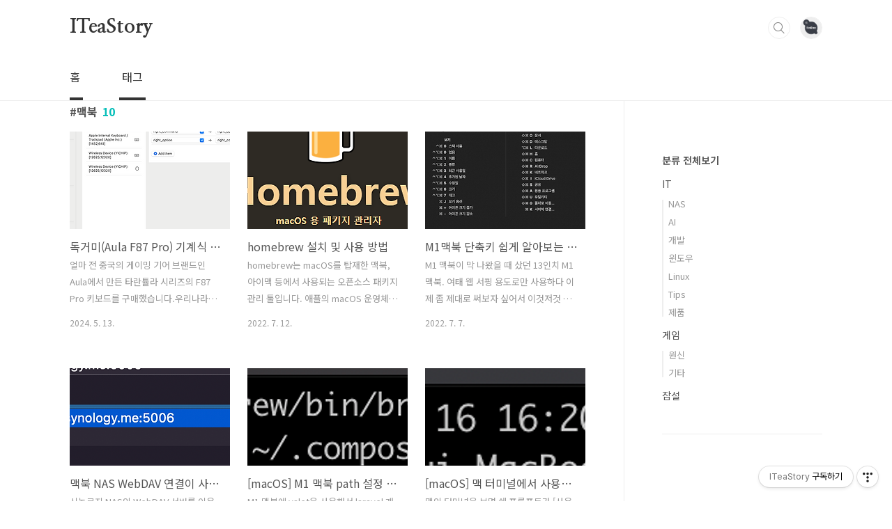

--- FILE ---
content_type: text/html;charset=UTF-8
request_url: https://iteastory.com/tag/%EB%A7%A5%EB%B6%81
body_size: 42536
content:
<!doctype html>
<html lang="ko">
                                                                                <head>
                <script type="text/javascript">if (!window.T) { window.T = {} }
window.T.config = {"TOP_SSL_URL":"https://www.tistory.com","PREVIEW":false,"ROLE":"guest","PREV_PAGE":"","NEXT_PAGE":"","BLOG":{"id":131027,"name":"epil","title":"ITeaStory","isDormancy":false,"nickName":"ITeaStory","status":"open","profileStatus":"normal"},"NEED_COMMENT_LOGIN":false,"COMMENT_LOGIN_CONFIRM_MESSAGE":"","LOGIN_URL":"https://www.tistory.com/auth/login/?redirectUrl=https://iteastory.com/tag/%25EB%25A7%25A5%25EB%25B6%2581","DEFAULT_URL":"https://iteastory.com","USER":{"name":null,"homepage":null,"id":0,"profileImage":null},"SUBSCRIPTION":{"status":"none","isConnected":false,"isPending":false,"isWait":false,"isProcessing":false,"isNone":true},"IS_LOGIN":false,"HAS_BLOG":false,"IS_SUPPORT":false,"IS_SCRAPABLE":false,"TOP_URL":"http://www.tistory.com","JOIN_URL":"https://www.tistory.com/member/join","PHASE":"prod","ROLE_GROUP":"visitor"};
window.T.entryInfo = null;
window.appInfo = {"domain":"tistory.com","topUrl":"https://www.tistory.com","loginUrl":"https://www.tistory.com/auth/login","logoutUrl":"https://www.tistory.com/auth/logout"};
window.initData = {};

window.TistoryBlog = {
    basePath: "",
    url: "https://iteastory.com",
    tistoryUrl: "https://epil.tistory.com",
    manageUrl: "https://epil.tistory.com/manage",
    token: "yC5Vps8x4CZRuA0hKJgini4Zr0CwZEjnpIYjMNquEAHK7mt8US6cXpbCdUUuMO6b"
};
var servicePath = "";
var blogURL = "";</script>

                
                
                
                        <!-- BusinessLicenseInfo - START -->
        
            <link href="https://tistory1.daumcdn.net/tistory_admin/userblog/userblog-7c7a62cfef2026f12ec313f0ebcc6daafb4361d7/static/plugin/BusinessLicenseInfo/style.css" rel="stylesheet" type="text/css"/>

            <script>function switchFold(entryId) {
    var businessLayer = document.getElementById("businessInfoLayer_" + entryId);

    if (businessLayer) {
        if (businessLayer.className.indexOf("unfold_license") > 0) {
            businessLayer.className = "business_license_layer";
        } else {
            businessLayer.className = "business_license_layer unfold_license";
        }
    }
}
</script>

        
        <!-- BusinessLicenseInfo - END -->
        <!-- GoogleAnalytics - START -->
        <script src="https://www.googletagmanager.com/gtag/js?id=G-B2SQD9VTB0" async="async"></script>
<script>window.dataLayer = window.dataLayer || [];
function gtag(){dataLayer.push(arguments);}
gtag('js', new Date());
gtag('config','G-B2SQD9VTB0', {
    cookie_domain: 'epil.tistory.com',
    cookie_flags: 'max-age=0;domain=.tistory.com',
    cookie_expires: 7 * 24 * 60 * 60 // 7 days, in seconds
});</script>

        <!-- GoogleAnalytics - END -->

        <!-- MetaTag - START -->
        <meta name="google-site-verification" content="Wa62eT5RllK9XepMDeCzOBdCX2VR4SEMrZg4nQqz08s"/>
<meta name="naver-site-verification" content="b1bf3329345cb878a7cde4434826709d8a628a12"/>
<meta name="naver-site-verification" content="f9412827870db2829dcd36a78667b0a13218cd8a"/>
        <!-- MetaTag - END -->

<!-- System - START -->

<!-- System - END -->

        <!-- GoogleSearchConsole - START -->
        
<!-- BEGIN GOOGLE_SITE_VERIFICATION -->
<meta name="google-site-verification" content="32DUTCOIeni8R9b8x7yqVNNkuoIPOMYQwBb_-dCzk0I"/>
<!-- END GOOGLE_SITE_VERIFICATION -->

        <!-- GoogleSearchConsole - END -->

        <!-- TistoryProfileLayer - START -->
        <link href="https://tistory1.daumcdn.net/tistory_admin/userblog/userblog-7c7a62cfef2026f12ec313f0ebcc6daafb4361d7/static/plugin/TistoryProfileLayer/style.css" rel="stylesheet" type="text/css"/>
<script type="text/javascript" src="https://tistory1.daumcdn.net/tistory_admin/userblog/userblog-7c7a62cfef2026f12ec313f0ebcc6daafb4361d7/static/plugin/TistoryProfileLayer/script.js"></script>

        <!-- TistoryProfileLayer - END -->

                
                <meta http-equiv="X-UA-Compatible" content="IE=Edge">
<meta name="format-detection" content="telephone=no">
<script src="//t1.daumcdn.net/tistory_admin/lib/jquery/jquery-3.5.1.min.js" integrity="sha256-9/aliU8dGd2tb6OSsuzixeV4y/faTqgFtohetphbbj0=" crossorigin="anonymous"></script>
<script type="text/javascript" src="//t1.daumcdn.net/tiara/js/v1/tiara-1.2.0.min.js"></script><meta name="referrer" content="always"/>
<meta name="google-adsense-platform-account" content="ca-host-pub-9691043933427338"/>
<meta name="google-adsense-platform-domain" content="tistory.com"/>
<meta name="google-adsense-account" content="ca-pub-9767374562218984"/>
<meta name="description" content="알면 쉽지만 모르면 못하는 것들을 다루는 블로그입니다.
게임/윈도우/모바일/웹 다양한 팁과 해결 방법
blog@iteastory.com"/>

    <!-- BEGIN OPENGRAPH -->
    <meta property="og:type" content="website"/>
<meta property="og:url" content="https://iteastory.com"/>
<meta property="og:site_name" content="ITeaStory"/>
<meta property="og:title" content="'맥북' 태그의 글 목록"/>
<meta property="og:description" content="알면 쉽지만 모르면 못하는 것들을 다루는 블로그입니다.
게임/윈도우/모바일/웹 다양한 팁과 해결 방법
blog@iteastory.com"/>
<meta property="og:image" content="https://img1.daumcdn.net/thumb/R800x0/?scode=mtistory2&fname=https%3A%2F%2Ftistory1.daumcdn.net%2Ftistory%2F131027%2Fattach%2Fab7fbb827a734799aa2d383abb41a57c"/>
<meta property="og:article:author" content="'ITeaStory'"/>
    <!-- END OPENGRAPH -->

    <!-- BEGIN TWITTERCARD -->
    <meta name="twitter:card" content="summary_large_image"/>
<meta name="twitter:site" content="@TISTORY"/>
<meta name="twitter:title" content="'맥북' 태그의 글 목록"/>
<meta name="twitter:description" content="알면 쉽지만 모르면 못하는 것들을 다루는 블로그입니다.
게임/윈도우/모바일/웹 다양한 팁과 해결 방법
blog@iteastory.com"/>
<meta property="twitter:image" content="https://img1.daumcdn.net/thumb/R800x0/?scode=mtistory2&fname=https%3A%2F%2Ftistory1.daumcdn.net%2Ftistory%2F131027%2Fattach%2Fab7fbb827a734799aa2d383abb41a57c"/>
    <!-- END TWITTERCARD -->
<script type="module" src="https://tistory1.daumcdn.net/tistory_admin/userblog/userblog-7c7a62cfef2026f12ec313f0ebcc6daafb4361d7/static/pc/dist/index.js" defer=""></script>
<script type="text/javascript" src="https://tistory1.daumcdn.net/tistory_admin/userblog/userblog-7c7a62cfef2026f12ec313f0ebcc6daafb4361d7/static/pc/dist/index-legacy.js" defer="" nomodule="true"></script>
<script type="text/javascript" src="https://tistory1.daumcdn.net/tistory_admin/userblog/userblog-7c7a62cfef2026f12ec313f0ebcc6daafb4361d7/static/pc/dist/polyfills-legacy.js" defer="" nomodule="true"></script>
<link rel="stylesheet" type="text/css" href="https://t1.daumcdn.net/tistory_admin/www/style/font.css"/>
<link rel="stylesheet" type="text/css" href="https://tistory1.daumcdn.net/tistory_admin/userblog/userblog-7c7a62cfef2026f12ec313f0ebcc6daafb4361d7/static/style/content.css"/>
<link rel="stylesheet" type="text/css" href="https://tistory1.daumcdn.net/tistory_admin/userblog/userblog-7c7a62cfef2026f12ec313f0ebcc6daafb4361d7/static/pc/dist/index.css"/>
<link rel="stylesheet" type="text/css" href="https://tistory1.daumcdn.net/tistory_admin/userblog/userblog-7c7a62cfef2026f12ec313f0ebcc6daafb4361d7/static/style/uselessPMargin.css"/>
<script type="text/javascript">(function() {
    var tjQuery = jQuery.noConflict(true);
    window.tjQuery = tjQuery;
    window.orgjQuery = window.jQuery; window.jQuery = tjQuery;
    window.jQuery = window.orgjQuery; delete window.orgjQuery;
})()</script>
<script type="text/javascript" src="https://tistory1.daumcdn.net/tistory_admin/userblog/userblog-7c7a62cfef2026f12ec313f0ebcc6daafb4361d7/static/script/base.js"></script>
<script type="text/javascript" src="//developers.kakao.com/sdk/js/kakao.min.js"></script>

                
<!-- Google Tag Manager -->
<script>(function(w,d,s,l,i){w[l]=w[l]||[];w[l].push({'gtm.start':
new Date().getTime(),event:'gtm.js'});var f=d.getElementsByTagName(s)[0],
j=d.createElement(s),dl=l!='dataLayer'?'&l='+l:'';j.async=true;j.src=
'https://www.googletagmanager.com/gtm.js?id='+i+dl;f.parentNode.insertBefore(j,f);
})(window,document,'script','dataLayer','GTM-T8TS5VT');</script>
<!-- End Google Tag Manager -->

<!-- Google tag (gtag.js) -->
<script async src="https://www.googletagmanager.com/gtag/js?id=G-B2SQD9VTB0"></script>
<script>
  window.dataLayer = window.dataLayer || [];
  function gtag(){dataLayer.push(arguments);}
  gtag('js', new Date());

  gtag('config', 'G-B2SQD9VTB0');
</script>

<meta charset="UTF-8">
<meta name="viewport" content="user-scalable=no, initial-scale=1.0, maximum-scale=1.0, minimum-scale=1.0, width=device-width">
<title>'맥북' 태그의 글 목록</title>
<link rel="stylesheet" href="https://tistory1.daumcdn.net/tistory/131027/skin/style.css?_version_=1744938639">
<!-- Mobile Page Redirect -->
<script>
	var s_temp=location.href,mobile="/m/";-1!=s_temp.indexOf("/m/")&&-1==navigator.userAgent.indexOf("Tistory")&&(location.href=s_temp.replace("/m/","/"));
</script>

<!-- 리다이렉트 코드 -->
<script type="text/javascript">
	var url1 = 'epil.tistory.com';
	var url11 = 'epil.tistory.com/manage';
	var url2 = 'iteastory.com';
	var online = document.URL;
	if(online.match(url1)&& !online.match(url11)) document.location.href = online.replace(url1, url2);
</script>
<!-- 리다이렉트 코드 끝 -->

<!-- 광고 차단 해제 요청 -->
<script async src="https://fundingchoicesmessages.google.com/i/pub-9767374562218984?ers=1" nonce="llx-Q4gGFhwkNCAdvohDzw"></script><script nonce="llx-Q4gGFhwkNCAdvohDzw">(function() {function signalGooglefcPresent() {if (!window.frames['googlefcPresent']) {if (document.body) {const iframe = document.createElement('iframe'); iframe.style = 'width: 0; height: 0; border: none; z-index: -1000; left: -1000px; top: -1000px;'; iframe.style.display = 'none'; iframe.name = 'googlefcPresent'; document.body.appendChild(iframe);} else {setTimeout(signalGooglefcPresent, 0);}}}signalGooglefcPresent();})();</script>
<!-- 광고 차단 해제 요청 끝 -->

<!-- 티스토리 카테고리 매개변수 지우기 -->
<script type="text/javascript">		
//브라우저가 pushState가 지원되지 않는다면 사용하지 않도록 설정
if(typeof(history.pushState) == 'function')
{
//현재 주소를 가져온다.
var CatagoryURL = location.href;
//게시글 중 매개변수 category가 붙으면 없애버린다.
CatagoryURL = CatagoryURL.replace(/\?category=([0-9]+)/ig,'');
//페이지 새로 고침 없이 갱신
history.pushState(null, null, CatagoryURL);
 }		
</script>
<!-- 티스토리 카테고리 매개변수 지우기 끝 -->

<!-- GoogleAnalytics - START -->
<script src="https://www.googletagmanager.com/gtag/js?id=G-B2SQD9VTB0" async="async"></script>
<script>window.dataLayer = window.dataLayer || [];
function gtag(){dataLayer.push(arguments);}
gtag('js', new Date());
gtag('config','G-B2SQD9VTB0', {
    cookie_domain: 'epil.tistory.com',
    cookie_flags: 'max-age=0;domain=.tistory.com',
    cookie_expires: 7 * 24 * 60 * 60 // 7 days, in seconds
});</script>
<!-- GoogleAnalytics - END -->

<script src="//t1.daumcdn.net/tistory_admin/lib/jquery/jquery-1.12.4.min.js"></script>
<style type="text/css">

.entry-content a, .post-header h1 em, .comments h2 .count {color:#04beb8}
.comment-form .submit button:hover, .comment-form .submit button:focus {background-color:#04beb8}



</style>


                
                
                <style type="text/css">.another_category {
    border: 1px solid #E5E5E5;
    padding: 10px 10px 5px;
    margin: 10px 0;
    clear: both;
}

.another_category h4 {
    font-size: 12px !important;
    margin: 0 !important;
    border-bottom: 1px solid #E5E5E5 !important;
    padding: 2px 0 6px !important;
}

.another_category h4 a {
    font-weight: bold !important;
}

.another_category table {
    table-layout: fixed;
    border-collapse: collapse;
    width: 100% !important;
    margin-top: 10px !important;
}

* html .another_category table {
    width: auto !important;
}

*:first-child + html .another_category table {
    width: auto !important;
}

.another_category th, .another_category td {
    padding: 0 0 4px !important;
}

.another_category th {
    text-align: left;
    font-size: 12px !important;
    font-weight: normal;
    word-break: break-all;
    overflow: hidden;
    line-height: 1.5;
}

.another_category td {
    text-align: right;
    width: 80px;
    font-size: 11px;
}

.another_category th a {
    font-weight: normal;
    text-decoration: none;
    border: none !important;
}

.another_category th a.current {
    font-weight: bold;
    text-decoration: none !important;
    border-bottom: 1px solid !important;
}

.another_category th span {
    font-weight: normal;
    text-decoration: none;
    font: 10px Tahoma, Sans-serif;
    border: none !important;
}

.another_category_color_gray, .another_category_color_gray h4 {
    border-color: #E5E5E5 !important;
}

.another_category_color_gray * {
    color: #909090 !important;
}

.another_category_color_gray th a.current {
    border-color: #909090 !important;
}

.another_category_color_gray h4, .another_category_color_gray h4 a {
    color: #737373 !important;
}

.another_category_color_red, .another_category_color_red h4 {
    border-color: #F6D4D3 !important;
}

.another_category_color_red * {
    color: #E86869 !important;
}

.another_category_color_red th a.current {
    border-color: #E86869 !important;
}

.another_category_color_red h4, .another_category_color_red h4 a {
    color: #ED0908 !important;
}

.another_category_color_green, .another_category_color_green h4 {
    border-color: #CCE7C8 !important;
}

.another_category_color_green * {
    color: #64C05B !important;
}

.another_category_color_green th a.current {
    border-color: #64C05B !important;
}

.another_category_color_green h4, .another_category_color_green h4 a {
    color: #3EA731 !important;
}

.another_category_color_blue, .another_category_color_blue h4 {
    border-color: #C8DAF2 !important;
}

.another_category_color_blue * {
    color: #477FD6 !important;
}

.another_category_color_blue th a.current {
    border-color: #477FD6 !important;
}

.another_category_color_blue h4, .another_category_color_blue h4 a {
    color: #1960CA !important;
}

.another_category_color_violet, .another_category_color_violet h4 {
    border-color: #E1CEEC !important;
}

.another_category_color_violet * {
    color: #9D64C5 !important;
}

.another_category_color_violet th a.current {
    border-color: #9D64C5 !important;
}

.another_category_color_violet h4, .another_category_color_violet h4 a {
    color: #7E2CB5 !important;
}
</style>

                
                <link rel="stylesheet" type="text/css" href="https://tistory1.daumcdn.net/tistory_admin/userblog/userblog-7c7a62cfef2026f12ec313f0ebcc6daafb4361d7/static/style/revenue.css"/>
<link rel="canonical" href="https://iteastory.com"/>

<!-- BEGIN STRUCTURED_DATA -->
<script type="application/ld+json">
    {"@context":"http://schema.org","@type":"WebSite","url":"/","potentialAction":{"@type":"SearchAction","target":"/search/{search_term_string}","query-input":"required name=search_term_string"}}
</script>
<!-- END STRUCTURED_DATA -->
<link rel="stylesheet" type="text/css" href="https://tistory1.daumcdn.net/tistory_admin/userblog/userblog-7c7a62cfef2026f12ec313f0ebcc6daafb4361d7/static/style/dialog.css"/>
<link rel="stylesheet" type="text/css" href="//t1.daumcdn.net/tistory_admin/www/style/top/font.css"/>
<link rel="stylesheet" type="text/css" href="https://tistory1.daumcdn.net/tistory_admin/userblog/userblog-7c7a62cfef2026f12ec313f0ebcc6daafb4361d7/static/style/postBtn.css"/>
<link rel="stylesheet" type="text/css" href="https://tistory1.daumcdn.net/tistory_admin/userblog/userblog-7c7a62cfef2026f12ec313f0ebcc6daafb4361d7/static/style/tistory.css"/>
<script type="text/javascript" src="https://tistory1.daumcdn.net/tistory_admin/userblog/userblog-7c7a62cfef2026f12ec313f0ebcc6daafb4361d7/static/script/common.js"></script>

                
                </head>
                                                <body id="tt-body-tag" class="layout-aside-right paging-number">
                
                
                
<!-- Google Tag Manager (noscript) -->
<noscript><iframe src="https://www.googletagmanager.com/ns.html?id=GTM-T8TS5VT"
height="0" width="0" style="display:none;visibility:hidden"></iframe></noscript>
<!-- End Google Tag Manager (noscript) -->

<div id="acc-nav">
	<a href="#content">본문 바로가기</a>
</div>
<div id="wrap">
	<header id="header">
		<div class="inner">
			<div id="blog-title">
				<a href="https://iteastory.com/">
					
					
						ITeaStory
					
				</a>
			</div>
			<div class="util">
				<div class="search">
					
						<input type="text" name="search" value="" placeholder="검색내용을 입력하세요." onkeypress="if (event.keyCode == 13) { try {
    window.location.href = '/search' + '/' + looseURIEncode(document.getElementsByName('search')[0].value);
    document.getElementsByName('search')[0].value = '';
    return false;
} catch (e) {} }">
						<button type="submit" onclick="try {
    window.location.href = '/search' + '/' + looseURIEncode(document.getElementsByName('search')[0].value);
    document.getElementsByName('search')[0].value = '';
    return false;
} catch (e) {}">검색</button>
					
				</div>
				<div class="profile">
					<button type="button"><img alt="블로그 이미지" src="https://tistory1.daumcdn.net/tistory/131027/attach/ab7fbb827a734799aa2d383abb41a57c"/></button>
					<nav>
						<ul>
							<li><a href="https://epil.tistory.com/manage">관리</a></li>
							<li><a href="https://epil.tistory.com/manage/entry/post ">글쓰기</a></li>
							<li class="login"><a href="#">로그인</a></li>
							<li class="logout"><a href="#">로그아웃</a></li>
						</ul>
					</nav>
				</div>
				<button type="button" class="menu"><span>메뉴</span></button>
			</div>
			<nav id="gnb">
				<ul>
  <li class="t_menu_home first"><a href="/" target="">홈</a></li>
  <li class="t_menu_tag last"><a href="/tag" target="">태그</a></li>
</ul>
			</nav>
		</div>
	</header>
	<section id="container">
		
		<div class="content-wrap">
			<article id="content">
				

				

				

				

				
					<div class="post-header">
						<h1><span>맥북</span><em>10</em></h1>
					</div>
					
				

				

				<div class="inner">
					            
                

		
			<div class="post-item">
				<a href="/277">
					<span class="thum">
						
							<img src="//i1.daumcdn.net/thumb/C230x300/?fname=https%3A%2F%2Fblog.kakaocdn.net%2Fdna%2FzdoNY%2FbtsHpt6xnTy%2FAAAAAAAAAAAAAAAAAAAAAI55gNWD0ZQfdZkNwyqXmW_WnkFjQkz-5AIyJNHCTlWV%2Fimg.png%3Fcredential%3DyqXZFxpELC7KVnFOS48ylbz2pIh7yKj8%26expires%3D1769871599%26allow_ip%3D%26allow_referer%3D%26signature%3DFBYmYodv2PAr6DtTkwm7wQOKl58%253D" alt="">
						
					</span>
					<span class="title">독거미(Aula F87 Pro) 기계식 키보드 맥북 키 매핑</span>
					<span class="excerpt">얼마 전 중국의 게이밍 기어 브랜드인 Aula에서 만든 타란튤라 시리즈의 F87 Pro 키보드를 구매했습니다.우리나라에서는 가성비 키보드로 잘 알려져 있는 독거미가 바로 이 키보드입니다.유선, 무선(블루투스, 2.4 GHz)을 모두 지원하는 기계식 키보드인데 4만 원대로 구매할 수 있습니다.이 키보드는 안드로이드, 맥, 윈도우, IOS를 지원한다고 나와 있습니다.윈도우에서 사용할 때는 다른 키보드와 별 차이가 없지만 OS를 맥으로 바꿔서 맥에서 사용하면 숫자 키 위에 있는 미디어 키(F1 ~ F12)가 이상하게 동작합니다.여기서는 맥북 키보드에 매핑되어 있는 미디어 컨트롤 키와 동일하게 동작하도록 설정하는 방법을 알려드립니다.키보드 매핑 프로그램 Karabiner-Elements독거미 키보드의 맥OS 설..</span>
				<span class="meta">
						<span class="date">2024. 5. 13.</span>
					</span>
				</a>
			</div>
		

		

	
                
            
                

		
			<div class="post-item">
				<a href="/233">
					<span class="thum">
						
							<img src="//i1.daumcdn.net/thumb/C230x300/?fname=https%3A%2F%2Fblog.kakaocdn.net%2Fdna%2F7G1lY%2FbtrG4cfpmbQ%2FAAAAAAAAAAAAAAAAAAAAALQZYX6zMJyFiaJgamRmDgCmb4uwd5vBwCD7rtIp3I3Y%2Fimg.png%3Fcredential%3DyqXZFxpELC7KVnFOS48ylbz2pIh7yKj8%26expires%3D1769871599%26allow_ip%3D%26allow_referer%3D%26signature%3DVBQ4dN0ieWECK3ImceLRUVQ6mro%253D" alt="">
						
					</span>
					<span class="title">homebrew 설치 및 사용 방법</span>
					<span class="excerpt">homebrew는 macOS를 탑재한 맥북, 아이맥 등에서 사용되는 오픈소스 패키지 관리 툴입니다. 애플의 macOS 운영체제에서 소프트웨어의 설치를 쉽게 할 수 있도록 도와주는 도구입니다. 현재는 homebrew 버전 3.5.4까지 릴리즈 되어 있으며 애플의 M1이나 M2와 같은 실리콘 맥북은 3.0.0 버전부터 지원하고 있습니다. 사용법은 리눅스에서 사용하던 yum이나 apt-get과 유사해서 유닉스 계열 OS에 익숙하신 분이라면 homebrew를 쉽게 사용하실 수 있을 것입니다. macOS 요구사항 아래는 공식 홈페이지에서 안내하고 있는 설치 요구사항입니다. 64비트 Intel CPU 또는 애플 실리콘 CPU macOS Catalina(10.15) 이상 Xcode를 위한 커맨드 라인 툴(CTL) 설..</span>
				<span class="meta">
						<span class="date">2022. 7. 12.</span>
					</span>
				</a>
			</div>
		

		

	
                
            
                

		
			<div class="post-item">
				<a href="/232">
					<span class="thum">
						
							<img src="//i1.daumcdn.net/thumb/C230x300/?fname=https%3A%2F%2Fblog.kakaocdn.net%2Fdna%2Fmvu73%2FbtrGLA6IJIf%2FAAAAAAAAAAAAAAAAAAAAAMLpPcK8BPOgrLIjGXIgw2BWvfKMRxu27AyViUlIIE6r%2Fimg.png%3Fcredential%3DyqXZFxpELC7KVnFOS48ylbz2pIh7yKj8%26expires%3D1769871599%26allow_ip%3D%26allow_referer%3D%26signature%3DpblMQnZXQcavgBzsT65zuptPAtk%253D" alt="">
						
					</span>
					<span class="title">M1맥북 단축키 쉽게 알아보는 방법 CheatSheet!</span>
					<span class="excerpt">M1 맥북이 막 나왔을 때 샀던 13인치 M1맥북. 여태 웹 서핑 용도로만 사용하다 이제 좀 제대로 써보자 싶어서 이것저것 알아보다 보니 맥은 단축키들이 참 많다는 것을 알게 되었어요. 스크린샷 찍는 거만 해도 키를 여러 개 조합해야 하죠. 윈도우처럼 프린트 스크린 키만 누르면 캡처할 수 있도록 되어있었으면 좋았을 텐데 아쉽게도 제가 쓰고 있는 M1 맥북에는 프린트 스크린 키가 없더군요. 다른 애플 맥 제품들도 마찬가지겠죠? 자주 쓰는 단축키들은 좀 알아두면 생산성이 좋아질 것 같은데 매번 찾아보기가 너무 힘들었습니다. 그래서 좀 찾아보니 쉽게 단축키를 확인할 수 있는 도구가 있어서 소개해드리려고 합니다. 다행히 인텔 맥과 실리콘 맥에서 모두 동작하니 어떤 맥을 쓰셔도 사용하실 수 있습니다. 이번에 새로..</span>
				<span class="meta">
						<span class="date">2022. 7. 7.</span>
					</span>
				</a>
			</div>
		

		

	
                
            
                

		
			<div class="post-item">
				<a href="/229">
					<span class="thum">
						
							<img src="//i1.daumcdn.net/thumb/C230x300/?fname=https%3A%2F%2Fblog.kakaocdn.net%2Fdna%2FMka8g%2FbtrFpRoOHuz%2FAAAAAAAAAAAAAAAAAAAAAGjFVniiQK8UNfHr972IPkAtq2jSD5p_C_SvqnWqBHUE%2Fimg.png%3Fcredential%3DyqXZFxpELC7KVnFOS48ylbz2pIh7yKj8%26expires%3D1769871599%26allow_ip%3D%26allow_referer%3D%26signature%3DlecYha%252Fe05Fq%252BZwG2jlnB%252BlSUjM%253D" alt="">
						
					</span>
					<span class="title">맥북 NAS WebDAV 연결이 사이드바에서 사라지는 문제 해결 방법</span>
					<span class="excerpt">시놀로지 NAS의 WebDAV 서버를 이용하여 NAS와 맥북을 연결하면 윈도우에 네트워크 드라이브로 연결했을 때와는 다르게 재부팅할 때마다 사이드바에 등록되었던 연결이 끊어져 커맨드 + K를 이용해서 다시 연결해야 합니다. 윈도우에서는 네트워크 드라이브나 즐겨찾기에 등록해놓으면 내가 삭제하기 전까지는 남아있는데 맥에서는 그렇지 않습니다. 재부팅할 때마다 다시 연결하도록 설정해주지 않았기 때문입니다. 아래의 방법으로 간단하게 재부팅할 때마다 자동으로 연결되도록 할 수 있습니다. 1. Finder에서 서버에 연결 먼저 서버에 연결을 해줘야 됩니다. 평소 하던 대로 Finder에서 커맨드 + K로 서버 연결 창을 띄워줍니다. DDNS 주소에 WebDAV 포트 번호로 WebDAV 서버에 연결해줍시다. DDNS ..</span>
				<span class="meta">
						<span class="date">2022. 6. 21.</span>
					</span>
				</a>
			</div>
		

		

	
                
            
                

		
			<div class="post-item">
				<a href="/204">
					<span class="thum">
						
							<img src="//i1.daumcdn.net/thumb/C230x300/?fname=https%3A%2F%2Fblog.kakaocdn.net%2Fdna%2Fb6FQJ9%2Fbtq66WjNsJr%2FAAAAAAAAAAAAAAAAAAAAAPtAs4s9C5VWXz5PH8x4qOm0dUd-rQtMkTuNXk-znf6o%2Fimg.png%3Fcredential%3DyqXZFxpELC7KVnFOS48ylbz2pIh7yKj8%26expires%3D1769871599%26allow_ip%3D%26allow_referer%3D%26signature%3DgM6zBR5XZu5DpCaChYt87RaqM8s%253D" alt="">
						
					</span>
					<span class="title">[macOS] M1 맥북 path 설정 방법</span>
					<span class="excerpt">M1 맥북에 valet을 사용해서 laravel 개발환경을 만들었습니다. 그런데 composer를 사용해서 valet을 설치했는데도 valet 명령어를 사용할 수가 없었습니다. 이유가 뭘까요? 결론부터 말하자면 PATH 문제였습니다. 아래는 문제가 됐던 부분 및 해결했던 방법입니다. 기본 쉘이 M1 맥북은 zsh이라 .zprofile에 path를 입력해 줬습니다. 대부분 ~/.composer/vendor/bin을 path에 추가하라고 되어 있었습니다. 라라벨코리아의 문서에서도 그렇게 되어 있었죠. https://laravel.kr/docs/8.x/valet 라라벨 8.x - 발렛-Valet 라라벨 한글 메뉴얼 8.x - 발렛-Valet laravel.kr 원래 PATH에 ~/.composer/vendor..</span>
				<span class="meta">
						<span class="date">2021. 6. 13.</span>
					</span>
				</a>
			</div>
		

		

	
                
            
                

		
			<div class="post-item">
				<a href="/202">
					<span class="thum">
						
							<img src="//i1.daumcdn.net/thumb/C230x300/?fname=https%3A%2F%2Fblog.kakaocdn.net%2Fdna%2FbvKAnj%2Fbtq4ZQ7oTMe%2FAAAAAAAAAAAAAAAAAAAAAJEhpuPwfvMJuUGsDPDqh72o05tcr-3M7jgAWAIw661O%2Fimg.png%3Fcredential%3DyqXZFxpELC7KVnFOS48ylbz2pIh7yKj8%26expires%3D1769871599%26allow_ip%3D%26allow_referer%3D%26signature%3DbK11OZKBo3fyOE0R87soWuG31EA%253D" alt="">
						
					</span>
					<span class="title">[macOS] 맥 터미널에서 사용자 이름 호스트 이름 숨기기</span>
					<span class="excerpt">맥의 터미널을 보면 쉘 프롬프트가 [사용자 이름]@[호스트 이름]의 형식으로 이루어져 있습니다. 이게 너무 길어서 보기 거슬릴 때가 많습니다. 이것을 짧게 바꿀 수 있는 방법을 알려드리겠습니다. [사용자 이름]@[전체 이름]ui-MacBookAir의 형식이군요! M1 맥북은 기본 쉘을 Z Shell을 사용합니다. Z Shell의 지역 시스템 설정 파일인 .zshrc파일을 수정해주면 쉘 프롬프트를 수정할 수 있습니다. 일단 아래 명령어로 .zshrc 파일이 있나 확인을 해 봅시다! ls -al 파일이 없다면 만들어주면 됩니다. 아래와 같이 vi로 .zshrc를 만들어봅시다. vi .zshrc 그리고 아래 내용을 복사해서 붙여녛어줍니다. # DEFAULT_USER는 주석이니 안 넣어도 괜찮습니다. # DEF..</span>
				<span class="meta">
						<span class="date">2021. 5. 16.</span>
					</span>
				</a>
			</div>
		

		

	
                
            
                

		
			<div class="post-item">
				<a href="/201">
					<span class="thum">
						
							<img src="//i1.daumcdn.net/thumb/C230x300/?fname=https%3A%2F%2Fblog.kakaocdn.net%2Fdna%2F3JWM4%2Fbtq432ML73Y%2FAAAAAAAAAAAAAAAAAAAAAOb-4vA03PpmynSACNFBAWecdBK7QhOXVYcyV7PX8PDE%2Fimg.png%3Fcredential%3DyqXZFxpELC7KVnFOS48ylbz2pIh7yKj8%26expires%3D1769871599%26allow_ip%3D%26allow_referer%3D%26signature%3Ddg0SQeQtY10V2c4Qrz9NgFtIElI%253D" alt="">
						
					</span>
					<span class="title">[macOS] 맥에서 .DS_Store파일 안 생기게 하는 방법</span>
					<span class="excerpt">M1 맥북과 시놀로지 NAS 그리고 윈도우 PC를 사용하고 있습니다. 시놀로지 NAS의 공유 폴더를 M1 맥북과 윈도우 PC를 연결해서 서로 데이터를 공유하는 환경을 만들었는데 이때 원래 보이지 않던 DS_Store 파일이 보이기 시작했습니다. .DS_Store파일과 ._.DS_Store 파일의 두 종류입니다. 맥에서는 기본적으로 숨김처리가 되어 있고 딱히 숨겨저 있는 파일을 gui에서 볼 필요를 느끼지 못해 안보이기만 하면 상관없지만 윈도우에서는 숨김 파일, 폴더 및 드라이브 표시를 해둬서 자꾸 거슬리네요. 1. .DS_Store 파일은? .DS_Store 파일은 Desktop Service Store의 약자로 Apple macOS에서 아이콘 위치나 배경 이미지 선택과 같은 폴더의 사용자 지정 속성을 ..</span>
				<span class="meta">
						<span class="date">2021. 5. 16.</span>
					</span>
				</a>
			</div>
		

		

	
                
            
                

		
			<div class="post-item">
				<a href="/197">
					<span class="thum">
						
							<img src="//i1.daumcdn.net/thumb/C230x300/?fname=https%3A%2F%2Fblog.kakaocdn.net%2Fdna%2FbPZNtG%2Fbtq4MRx5z79%2FAAAAAAAAAAAAAAAAAAAAAJ6AeVsnTUMefghu7Zg23CRckl5yWqImhb0v5x42Xl-O%2Fimg.png%3Fcredential%3DyqXZFxpELC7KVnFOS48ylbz2pIh7yKj8%26expires%3D1769871599%26allow_ip%3D%26allow_referer%3D%26signature%3DNMu5Nm2nP7uMrQVuBZh9FPzYosI%253D" alt="">
						
					</span>
					<span class="title">[macOS] 맥북에서 사용자 이름 변경하기</span>
					<span class="excerpt">사용자 이름이 마음에 안 들어서 바꾸려고 시도해봤습니다. 표시되는 이름만 변경하는 것은 간단한데 계정 이름을 변경하는 건 좀 귀찮습니다. 계정 이름을 변경하려면 전체 이름과 홈 디렉토리의 디렉토리명을 동일하게 맞춰줘야 합니다. 그러려면 다른 계정을 만들고 수정하는 번거로운 작업이 필요합니다. 1. 보여지는 사용자 이름인 전체 이름 변경하기 - 좌측 상단의 Apple 메뉴에서 시스템 환경설정 열기 - 시스템 환경설정에서 사용자 및 그룹 열기 - 좌측 하단의 노란색 자물쇠 아이콘 클릭 후 관리자 ID / PASSWORD 입력해서 잠금 해제 - 수정하고자 하는 사용자를 control + 클릭 후 고급 옵션 클릭 - 고급 옵션에서 전체 이름 수정 전체 이름이 수정 가능해집니다. 이대로 진행하셨다면 계정이름은 변..</span>
				<span class="meta">
						<span class="date">2021. 5. 13.</span>
					</span>
				</a>
			</div>
		

		

	
                
            
                

		
			<div class="post-item">
				<a href="/195">
					<span class="thum">
						
							<img src="//i1.daumcdn.net/thumb/C230x300/?fname=https%3A%2F%2Fblog.kakaocdn.net%2Fdna%2Fsihxp%2Fbtq4MSyrEEf%2FAAAAAAAAAAAAAAAAAAAAANQwsD-5OzE6IVs1IGaeJ47BqhK4Z6pVPOTGEk6us-w7%2Fimg.png%3Fcredential%3DyqXZFxpELC7KVnFOS48ylbz2pIh7yKj8%26expires%3D1769871599%26allow_ip%3D%26allow_referer%3D%26signature%3DqTqSzvfQoy%252FjCs%252FpWDKiwdHklMU%253D" alt="">
						
					</span>
					<span class="title">[macOS] 맥북 root 패스워드 설정 방법</span>
					<span class="excerpt">이번에 구매한 M1 맥북 air를 이리저리 써보고 있는데 터미널에서 문제가 발생했습니다. root 유저로 유저 변경이 되지 않는 것! su: Sorry라는 메시지만 주구장창 내뱉습니다. 이유는 root의 초기 패스워드가 설정되어있지 않기 때문입니다. Mac에서 root 패스워드 설정 방법 먼저 터미널을 열어서 아래 명령어를 입력해줍시다. sudo -s 그럼 패스워드를 입력하라고 하는데 현재 접속되어 있는 관리자 계정의 패스워드를 입력해줍니다. 그럼 root 계정으로 접속됩니다. 아래 명령어로 접속된 유저명을 확인 할 수 있습니다. whoami 그리고 passwd 명령을통해 계정의 패스워드를 변경할 수 있습니다. passwd root</span>
				<span class="meta">
						<span class="date">2021. 5. 12.</span>
					</span>
				</a>
			</div>
		

		

	
                
            
                

		
			<div class="post-item">
				<a href="/193">
					<span class="thum">
						
							<img src="//i1.daumcdn.net/thumb/C230x300/?fname=https%3A%2F%2Fblog.kakaocdn.net%2Fdna%2FxlzhY%2Fbtq3Tym9Fgb%2FAAAAAAAAAAAAAAAAAAAAAKN0vRd1_jProkRsVJOEhFWpEyMqrZScYl7XRyispF2Z%2Fimg.png%3Fcredential%3DyqXZFxpELC7KVnFOS48ylbz2pIh7yKj8%26expires%3D1769871599%26allow_ip%3D%26allow_referer%3D%26signature%3DchrYGr48IaER9pu0sr2rAH4EAiw%253D" alt="">
						
					</span>
					<span class="title">시놀로지 NAS 맥에서 Finder로 연결하기</span>
					<span class="excerpt">이번에 맥북 에어 M1를 구매해서 써보고 있습니다. 기존 윈도우에서 하던 작업들을 공유하기 위해 Synology NAS와 연결을 해야 되겠죠? 윈도우에서는 네트워크 드라이브로 연결해서 썼는데 맥에서는 어떻게 연결할까요? 시놀로지 NAS 공유 폴더 윈도우 네트워크 드라이브로 설정하기 시놀로지 NAS 공유 폴더 윈도우 네트워크 드라이브로 설정하기 NAS의 공유 폴더를 네트워크 드라이브로 설정해서 마치 디스크를 추가한 것 같은 효과를 누릴 수 있습니다. 드라이브 문자를 NAS 공유 폴더에 부여하는 것이죠. 이 작업을 하려면 먼저 NAS에서 SMB iteastory.com 맥에서는 네트워크 드라이브라는 명칭이 없었는데요 찾아보니 Finder라는 기본적으로 설치되어 있는 앱에서 연결 설정을 할 수 있었습니다. 맥..</span>
				<span class="meta">
						<span class="date">2021. 5. 2.</span>
					</span>
				</a>
			</div>
		

		

	
                
            

				</div>

				

				
				
					<div class="pagination">
						<a  class="prev no-more-prev">이전</a>
						
							<a href="/tag/%EB%A7%A5%EB%B6%81?page=1"><span class="selected">1</span></a>
						
						<a  class="next no-more-next">다음</a>
					</div>
				

				

			</article>
			<aside id="aside" class="sidebar">

					<div class="sidebar-1">
						
								<!-- 카테고리 -->
								<nav class="category">
									<ul class="tt_category"><li class=""><a href="/category" class="link_tit"> 분류 전체보기 </a>
  <ul class="category_list"><li class=""><a href="/category/IT" class="link_item"> IT </a>
  <ul class="sub_category_list"><li class=""><a href="/category/IT/NAS" class="link_sub_item"> NAS </a></li>
<li class=""><a href="/category/IT/AI" class="link_sub_item"> AI </a></li>
<li class=""><a href="/category/IT/%EA%B0%9C%EB%B0%9C" class="link_sub_item"> 개발 </a></li>
<li class=""><a href="/category/IT/%EC%9C%88%EB%8F%84%EC%9A%B0" class="link_sub_item"> 윈도우 </a></li>
<li class=""><a href="/category/IT/Linux" class="link_sub_item"> Linux </a></li>
<li class=""><a href="/category/IT/Tips" class="link_sub_item"> Tips </a></li>
<li class=""><a href="/category/IT/%EC%A0%9C%ED%92%88" class="link_sub_item"> 제품 </a></li>
</ul>
</li>
<li class=""><a href="/category/%EA%B2%8C%EC%9E%84" class="link_item"> 게임 </a>
  <ul class="sub_category_list"><li class=""><a href="/category/%EA%B2%8C%EC%9E%84/%EC%9B%90%EC%8B%A0" class="link_sub_item"> 원신 </a></li>
<li class=""><a href="/category/%EA%B2%8C%EC%9E%84/%EA%B8%B0%ED%83%80" class="link_sub_item"> 기타 </a></li>
</ul>
</li>
<li class=""><a href="/category/%EC%9E%A1%EC%84%A4" class="link_item"> 잡설 </a></li>
</ul>
</li>
</ul>

								</nav>
							
					</div>
					<div class="sidebar-2">
						<div class="module module_plugin">        <!-- SB_Banner - START -->
        <center>
<script src="https://ads-partners.coupang.com/g.js"></script>
<script>
    new PartnersCoupang.G({"id":91223,"subId":null});
</script>
</center>
        <!-- SB_Banner - END -->
</div>

						
					</div>
				</aside>
		</div>
	</section>
	<hr>
	<footer id="footer">
		<div class="inner">
			<div class="order-menu">
				
					<a href="http://blog.naver.com/ihyun0419">개굴이의 이것저것 일상</a>
				
				
				
				
			</div>
			<a href="#" class="page-top">TOP</a>
			<p class="meta">이 포스팅은 쿠팡 파트너스 활동의 일환으로, 이에 따른 일정액의 수수료를 제공받을 수 있습니다.</p>
			<p class="copyright"></p>
		</div>
	</footer>
</div>

<script src="https://tistory1.daumcdn.net/tistory/131027/skin/images/script.js?_version_=1744938639"></script>
<div class="#menubar menu_toolbar toolbar_rb">
  <h2 class="screen_out">티스토리툴바</h2>
<div class="btn_tool btn_tool_type1" id="menubar_wrapper" data-tistory-react-app="Menubar"></div><div class="btn_tool"><button class="btn_menu_toolbar btn_subscription  #subscribe" data-blog-id="131027" data-url="https://epil.tistory.com" data-device="web_pc"><strong class="txt_tool_id">ITeaStory</strong><em class="txt_state">구독하기</em><span class="img_common_tistory ico_check_type1"></span></button></div></div>
<div class="layer_tooltip">
  <div class="inner_layer_tooltip">
    <p class="desc_g"></p>
  </div>
</div>
<div id="editEntry" style="position:absolute;width:1px;height:1px;left:-100px;top:-100px"></div>


                        <!-- CallBack - START -->
        <script>                    (function () { 
                        var blogTitle = 'ITeaStory';
                        
                        (function () {
    function isShortContents () {
        return window.getSelection().toString().length < 30;
    }
    function isCommentLink (elementID) {
        return elementID === 'commentLinkClipboardInput'
    }

    function copyWithSource (event) {
        if (isShortContents() || isCommentLink(event.target.id)) {
            return;
        }
        var range = window.getSelection().getRangeAt(0);
        var contents = range.cloneContents();
        var temp = document.createElement('div');

        temp.appendChild(contents);

        var url = document.location.href;
        var decodedUrl = decodeURI(url);
        var postfix = ' [' + blogTitle + ':티스토리]';

        event.clipboardData.setData('text/plain', temp.innerText + '\n출처: ' + decodedUrl + postfix);
        event.clipboardData.setData('text/html', '<pre data-ke-type="codeblock">' + temp.innerHTML + '</pre>' + '출처: <a href="' + url + '">' + decodedUrl + '</a>' + postfix);
        event.preventDefault();
    }

    document.addEventListener('copy', copyWithSource);
})()

                    })()</script>

        <!-- CallBack - END -->

        <!-- NaverAnalytics - START -->
        <script type="text/javascript" src="//wcs.naver.net/wcslog.js"></script>
<script type="text/javascript">if(!wcs_add) var wcs_add = {};
   wcs_add["wa"] = encodeURI("f0e06f204fb088");
   wcs_do();</script>

        <!-- NaverAnalytics - END -->

        <!-- SyntaxHighlight - START -->
        <link href="//cdnjs.cloudflare.com/ajax/libs/highlight.js/10.7.3/styles/atom-one-dark-reasonable.min.css" rel="stylesheet"/><script src="//cdnjs.cloudflare.com/ajax/libs/highlight.js/10.7.3/highlight.min.js"></script>
<script src="//cdnjs.cloudflare.com/ajax/libs/highlight.js/10.7.3/languages/delphi.min.js"></script>
<script src="//cdnjs.cloudflare.com/ajax/libs/highlight.js/10.7.3/languages/php.min.js"></script>
<script src="//cdnjs.cloudflare.com/ajax/libs/highlight.js/10.7.3/languages/python.min.js"></script>
<script src="//cdnjs.cloudflare.com/ajax/libs/highlight.js/10.7.3/languages/r.min.js" defer></script>
<script src="//cdnjs.cloudflare.com/ajax/libs/highlight.js/10.7.3/languages/ruby.min.js"></script>
<script src="//cdnjs.cloudflare.com/ajax/libs/highlight.js/10.7.3/languages/scala.min.js" defer></script>
<script src="//cdnjs.cloudflare.com/ajax/libs/highlight.js/10.7.3/languages/shell.min.js"></script>
<script src="//cdnjs.cloudflare.com/ajax/libs/highlight.js/10.7.3/languages/sql.min.js"></script>
<script src="//cdnjs.cloudflare.com/ajax/libs/highlight.js/10.7.3/languages/swift.min.js" defer></script>
<script src="//cdnjs.cloudflare.com/ajax/libs/highlight.js/10.7.3/languages/typescript.min.js" defer></script>
<script src="//cdnjs.cloudflare.com/ajax/libs/highlight.js/10.7.3/languages/vbnet.min.js" defer></script>
  <script>hljs.initHighlightingOnLoad();</script>


        <!-- SyntaxHighlight - END -->

                
                <div style="margin:0; padding:0; border:none; background:none; float:none; clear:none; z-index:0"></div>
<script type="text/javascript" src="https://tistory1.daumcdn.net/tistory_admin/userblog/userblog-7c7a62cfef2026f12ec313f0ebcc6daafb4361d7/static/script/common.js"></script>
<script type="text/javascript">window.roosevelt_params_queue = window.roosevelt_params_queue || [{channel_id: 'dk', channel_label: '{tistory}'}]</script>
<script type="text/javascript" src="//t1.daumcdn.net/midas/rt/dk_bt/roosevelt_dk_bt.js" async="async"></script>

                
                <script>window.tiara = {"svcDomain":"user.tistory.com","section":"블로그","trackPage":"태그목록_보기","page":"태그","key":"131027","customProps":{"userId":"0","blogId":"131027","entryId":"null","role":"guest","trackPage":"태그목록_보기","filterTarget":false},"entry":null,"kakaoAppKey":"3e6ddd834b023f24221217e370daed18","appUserId":"null","thirdProvideAgree":null}</script>
<script type="module" src="https://t1.daumcdn.net/tistory_admin/frontend/tiara/v1.0.6/index.js"></script>
<script src="https://t1.daumcdn.net/tistory_admin/frontend/tiara/v1.0.6/polyfills-legacy.js" nomodule="true" defer="true"></script>
<script src="https://t1.daumcdn.net/tistory_admin/frontend/tiara/v1.0.6/index-legacy.js" nomodule="true" defer="true"></script>

                </body>
</html>

--- FILE ---
content_type: application/javascript; charset=utf-8
request_url: https://fundingchoicesmessages.google.com/f/AGSKWxXKl53hJyIxdceJkWUnc9B4mzdllyZxei4VngicWhH_uXxA-QZ1klV0-CQWqI5QD2GHLb4h0mxZmJKWoFoFhaAjbj4rb5Iv1pgm5Tpi-6cu5dlHegJSoGKRkpU6HDhRhdAlhEnrGA==?fccs=W251bGwsbnVsbCxudWxsLG51bGwsbnVsbCxudWxsLFsxNzY5ODEyODI1LDEyNjAwMDAwMF0sbnVsbCxudWxsLG51bGwsW251bGwsWzcsNl0sbnVsbCxudWxsLG51bGwsbnVsbCxudWxsLG51bGwsbnVsbCxudWxsLG51bGwsM10sImh0dHBzOi8vaXRlYXN0b3J5LmNvbS90YWcvJUVCJUE3JUE1JUVCJUI2JTgxIixudWxsLFtbOCwiRmYwUkdIVHVuOEkiXSxbOSwiZW4tVVMiXSxbMTYsIlsxLDEsMV0iXSxbMTksIjIiXSxbMTcsIlswXSJdLFsyNCwiIl0sWzI5LCJmYWxzZSJdXV0
body_size: 125
content:
if (typeof __googlefc.fcKernelManager.run === 'function') {"use strict";this.default_ContributorServingResponseClientJs=this.default_ContributorServingResponseClientJs||{};(function(_){var window=this;
try{
var rp=function(a){this.A=_.t(a)};_.u(rp,_.J);var sp=function(a){this.A=_.t(a)};_.u(sp,_.J);sp.prototype.getWhitelistStatus=function(){return _.F(this,2)};var tp=function(a){this.A=_.t(a)};_.u(tp,_.J);var up=_.ed(tp),vp=function(a,b,c){this.B=a;this.j=_.A(b,rp,1);this.l=_.A(b,_.Qk,3);this.F=_.A(b,sp,4);a=this.B.location.hostname;this.D=_.Fg(this.j,2)&&_.O(this.j,2)!==""?_.O(this.j,2):a;a=new _.Qg(_.Rk(this.l));this.C=new _.eh(_.q.document,this.D,a);this.console=null;this.o=new _.np(this.B,c,a)};
vp.prototype.run=function(){if(_.O(this.j,3)){var a=this.C,b=_.O(this.j,3),c=_.gh(a),d=new _.Wg;b=_.hg(d,1,b);c=_.C(c,1,b);_.kh(a,c)}else _.hh(this.C,"FCNEC");_.pp(this.o,_.A(this.l,_.De,1),this.l.getDefaultConsentRevocationText(),this.l.getDefaultConsentRevocationCloseText(),this.l.getDefaultConsentRevocationAttestationText(),this.D);_.qp(this.o,_.F(this.F,1),this.F.getWhitelistStatus());var e;a=(e=this.B.googlefc)==null?void 0:e.__executeManualDeployment;a!==void 0&&typeof a==="function"&&_.Uo(this.o.G,
"manualDeploymentApi")};var wp=function(){};wp.prototype.run=function(a,b,c){var d;return _.v(function(e){d=up(b);(new vp(a,d,c)).run();return e.return({})})};_.Uk(7,new wp);
}catch(e){_._DumpException(e)}
}).call(this,this.default_ContributorServingResponseClientJs);
// Google Inc.

//# sourceURL=/_/mss/boq-content-ads-contributor/_/js/k=boq-content-ads-contributor.ContributorServingResponseClientJs.en_US.Ff0RGHTun8I.es5.O/d=1/exm=ad_blocking_detection_executable,kernel_loader,loader_js_executable/ed=1/rs=AJlcJMwj_NGSDs7Ec5ZJCmcGmg-e8qljdw/m=cookie_refresh_executable
__googlefc.fcKernelManager.run('\x5b\x5b\x5b7,\x22\x5b\x5bnull,\\\x22iteastory.com\\\x22,\\\x22AKsRol8WEdFhBbpL7_xUZo2MVCBwRdhTXQDYkQa5PCxCYTkzXLXjTQQ1n-j2vo9Q4Nh7dM6LyMn0084wXgHykrovo1Ykl-97UO_7UFtjQZODPKtVsuUpX1V748UZEcvhlsLueObMopLPDNdKN_qGiCUwb5Twy2EVMw\\\\u003d\\\\u003d\\\x22\x5d,null,\x5b\x5bnull,null,null,\\\x22https:\/\/fundingchoicesmessages.google.com\/f\/AGSKWxX7kAQ5n0Sq8BEw5qeFRFuzAAj5xiqvwUw5f6d8DisdaprK8EiJVoVolJ4WmuGgLl_7A9ewh8-THU7DRND_n4wxVgDLGZ2OWUMo7vDeve00tiGaEAsa4V5H8LSSRhDij4OlmXDoJw\\\\u003d\\\\u003d\\\x22\x5d,null,null,\x5bnull,null,null,\\\x22https:\/\/fundingchoicesmessages.google.com\/el\/AGSKWxW9LD5gao6tqqVQimTXEza0Lufwg8pT1e5CFA_D-yCo86Rjipynfcx42ywHJHACdBk3Y1emSQYhgsq2iEwEXyoWSRPvhTKH7zjJCD_oFSZRLWrMVdIk3Dq-LzLGPVZaJ4zPDIyv5A\\\\u003d\\\\u003d\\\x22\x5d,null,\x5bnull,\x5b7,6\x5d,null,null,null,null,null,null,null,null,null,3\x5d\x5d,\x5b2,1\x5d\x5d\x22\x5d\x5d,\x5bnull,null,null,\x22https:\/\/fundingchoicesmessages.google.com\/f\/AGSKWxUAhKubz-Fv92owP6EOA4ROdQvMCFLLI--WwB7sZUxKfEbAjPaeejre2z-ODAKBaCFCCzyBDoxIslfNmCpGPCg93DHbb23OjkH17i8QddHYUZGCMvCxjEutFPoUk3Qyea2UMDOBkQ\\u003d\\u003d\x22\x5d\x5d');}

--- FILE ---
content_type: application/javascript; charset=utf-8
request_url: https://fundingchoicesmessages.google.com/f/AGSKWxU2oVHBRTGJltuXKY5Kob-p3tXAO7r5klabpLwR8UFEAR_9j255wA0EQlOrPx1etOiBSNJi3oSMLPkNvmBosGG6JwE5H55INzsg8ajG9KAxfhp34D1KfbgUYroX7xWCL6BduPZBTR1jOOWGqGvIdo8k9YpYCSzMBsw3BVlTjHeTkjsx3zA-_M_QedT1/_/home/ads-/googleadsmodule.-advertise./punder.js/headermktgpromoads.
body_size: -1284
content:
window['a62cd3e9-5f47-4513-9fc1-dcde21d87863'] = true;